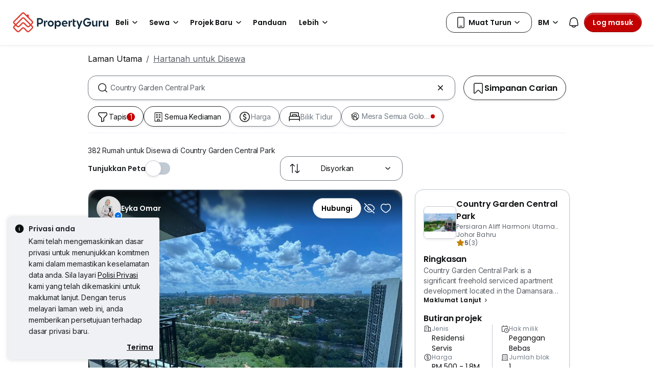

--- FILE ---
content_type: text/html; charset=utf-8
request_url: https://www.google.com/recaptcha/api2/aframe
body_size: 149
content:
<!DOCTYPE HTML><html><head><meta http-equiv="content-type" content="text/html; charset=UTF-8"></head><body><script nonce="uJWbVLtzVUISuDDXv70ZMQ">/** Anti-fraud and anti-abuse applications only. See google.com/recaptcha */ try{var clients={'sodar':'https://pagead2.googlesyndication.com/pagead/sodar?'};window.addEventListener("message",function(a){try{if(a.source===window.parent){var b=JSON.parse(a.data);var c=clients[b['id']];if(c){var d=document.createElement('img');d.src=c+b['params']+'&rc='+(localStorage.getItem("rc::a")?sessionStorage.getItem("rc::b"):"");window.document.body.appendChild(d);sessionStorage.setItem("rc::e",parseInt(sessionStorage.getItem("rc::e")||0)+1);localStorage.setItem("rc::h",'1768867972797');}}}catch(b){}});window.parent.postMessage("_grecaptcha_ready", "*");}catch(b){}</script></body></html>

--- FILE ---
content_type: text/javascript
request_url: https://cdn.pgimgs.com/marketplace-web/_next/static/chunks/abb7558e393393a0.js
body_size: 6697
content:
(globalThis.TURBOPACK||(globalThis.TURBOPACK=[])).push(["object"==typeof document?document.currentScript:void 0,593225,(t,e,n)=>{var r=Math.max,i=Math.min;e.exports=function(t,e,n){return t>=i(e,n)&&t<r(e,n)}},699369,(t,e,n)=>{var r=t.r(593225),i=t.r(946540),a=t.r(530655);e.exports=function(t,e,n){return e=i(e),void 0===n?(n=e,e=0):n=i(n),r(t=a(t),e,n)}},334597,30388,t=>{"use strict";var e=t.i(297083),n=t.i(878420),r=t.i(817556),i=t.i(196570),a=t.i(732299),o=t.i(534485),s=t.i(946231),u=t.i(721281),c=t.i(623116),l=t.i(881878),d=t.i(699369),f=t.i(45674),h=function(t,e){if(!t||(0,f.default)(t))return!1;var n,r=(n={},(0,u._)(n,l.REGION.MY,{minLat:3.3116,maxLat:3.3224,minLng:102.3507,maxLng:102.3691}),(0,u._)(n,l.REGION.SG,null),(0,u._)(n,l.REGION.TH,null),n)[e];return!r||!(0,d.default)(t.lat,r.minLat,r.maxLat)&&!(0,d.default)(t.lng,r.minLng,r.maxLng)},_=function(t){var e,n=arguments.length>1&&void 0!==arguments[1]?arguments[1]:c.DEFAULT_PRECISION_ZOOM_LEVELS;return null!=(e=n.find(function(e){return t<e}))?e:t};t.s(["getNextPrecisionZoomLevel",()=>_,"isValidLocation",()=>h],30388);var p=t.i(811805),g="common.frontend.services.listing",v=function(t,n,u){var c=arguments.length>3&&void 0!==arguments[3]?arguments[3]:p.MARKETPLACE.PG;return(0,e._)(function(){var e,l,d;return(0,r._)(this,function(r){switch(r.label){case 0:e={params:{region:u,marketplace:c,listingId:t,userApiId:n||null}},r.label=1;case 1:return r.trys.push([1,3,,4]),[4,(0,s.request)({url:i.listings.report,options:e,method:a.RequestMethod.GET})];case 2:return l=r.sent(),[2,(0,f.default)(l.data)?null:l.data];case 3:return d=r.sent(),(0,o.logClientError)(g,"getReportedListing",d),[3,4];case 4:return[2,null]}})})()},E=function(t,n,u,c){return(0,e._)(function(){var e,l,d;return(0,r._)(this,function(r){switch(r.label){case 0:e={params:{region:n,marketplace:u,listingId:t,authCode:c}},r.label=1;case 1:return r.trys.push([1,3,,4]),[4,(0,s.request)({url:i.listings.reportByCode,options:e,method:a.RequestMethod.GET})];case 2:return l=r.sent(),[2,(0,f.default)(l.data)?null:l.data];case 3:throw d=r.sent(),(0,o.logClientError)(g,"getReportedListingByCode",d),d;case 4:return[2]}})})()},C=function(t,n,u,c){var l=arguments.length>4&&void 0!==arguments[4]?arguments[4]:p.MARKETPLACE.PG,d=arguments.length>5?arguments[5]:void 0;return(0,e._)(function(){var e,f,h;return(0,r._)(this,function(r){switch(r.label){case 0:e={reviewEnum:d.reasons},d.freeText&&(e.reviewStr=d.freeText),f={params:{region:c,marketplace:l},data:{listingId:n,agentId:u,review:e,userApiId:t||null}},r.label=1;case 1:return r.trys.push([1,3,,4]),[4,(0,s.request)({url:"".concat(i.listings.report),options:f,method:a.RequestMethod.POST})];case 2:return[2,r.sent().data];case 3:throw h=r.sent(),(0,o.logClientError)(g,"reportListing",h),h;case 4:return[2]}})})()},y=function(t,n,u,c){var l=arguments.length>4&&void 0!==arguments[4]?arguments[4]:p.MARKETPLACE.PG,d=arguments.length>5?arguments[5]:void 0;return(0,e._)(function(){var e,f,h;return(0,r._)(this,function(r){switch(r.label){case 0:e={reviewEnum:d.reasons},d.freeText&&(e.reviewStr=d.freeText),f={params:{region:c,marketplace:l,authCode:t},data:{listingId:n,agentId:u,review:e}},r.label=1;case 1:return r.trys.push([1,3,,4]),[4,(0,s.request)({url:"".concat(i.listings.reportByCode),options:f,method:a.RequestMethod.POST})];case 2:return[2,r.sent().data];case 3:throw h=r.sent(),(0,o.logClientError)(g,"reportListingByCode",h),h;case 4:return[2]}})})()},A=function(t){return(0,e._)(function(){var e,n,a,u,c;return(0,r._)(this,function(r){switch(r.label){case 0:return r.trys.push([0,2,,3]),[4,(0,s.request)({url:"".concat(i.listings.hide),options:t})];case 1:return[2,null!=(u=null==(a=r.sent())||null==(n=a.data)||null==(e=n.data)?void 0:e.listings)?u:[]];case 2:return c=r.sent(),(0,o.logClientError)(g,"getHiddenListings",c),[3,3];case 3:return[2,[]]}})})()},m=function(t,n,u){var c=n.pgutId,l=n.userApiId,d=arguments.length>3&&void 0!==arguments[3]?arguments[3]:p.MARKETPLACE.PG;return(0,e._)(function(){var e,n;return(0,r._)(this,function(r){switch(r.label){case 0:e={params:{region:u,marketplace:d,pgutId:c},data:{listings:[{id:t}],userApiId:l}},r.label=1;case 1:return r.trys.push([1,3,,4]),[4,(0,s.request)({url:"".concat(i.listings.hide),options:e,method:a.RequestMethod.POST})];case 2:return[2,r.sent().data];case 3:throw n=r.sent(),(0,o.logClientError)(g,"hideListing",n),n;case 4:return[2]}})})()},L=function(t,n,u){var c=n.pgutId,l=n.userApiId,d=arguments.length>3&&void 0!==arguments[3]?arguments[3]:p.MARKETPLACE.PG;return(0,e._)(function(){var e,n;return(0,r._)(this,function(r){switch(r.label){case 0:e={params:{region:u,marketplace:d,pgutId:c},data:{listings:[t],userApiId:l}},r.label=1;case 1:return r.trys.push([1,3,,4]),[4,(0,s.request)({url:"".concat(i.listings.restore),options:e,method:a.RequestMethod.POST})];case 2:return[2,r.sent().data];case 3:throw n=r.sent(),(0,o.logClientError)(g,"restoreListing",n),n;case 4:return[2]}})})()},R=function(t,n,u){var c=n.pgutId,l=n.userApiId,d=arguments.length>3&&void 0!==arguments[3]?arguments[3]:p.MARKETPLACE.PG,f=arguments.length>4?arguments[4]:void 0;return(0,e._)(function(){var e,n,h,_;return(0,r._)(this,function(r){switch(r.label){case 0:e=[],f.data.tags.map(function(t){e.push(t.replaceAll("-","_"))}),n={tags:e},f.data.responseText&&(n.freetext=f.data.responseText),h={params:{region:u,marketplace:d,pgutId:c},data:{listings:[{id:t,hiddenReason:n}],userApiId:l}},r.label=1;case 1:return r.trys.push([1,3,,4]),[4,(0,s.request)({url:"".concat(i.listings.hide),options:h,method:a.RequestMethod.PATCH})];case 2:return[2,r.sent().data];case 3:throw _=r.sent(),(0,o.logClientError)(g,"updateHiddenReasons",_),_;case 4:return[2]}})})()},T=function(t){return(0,e._)(function(){var e,a,u;return(0,r._)(this,function(r){switch(r.label){case 0:return r.trys.push([0,2,,3]),[4,(0,s.request)({url:i.listings.other,options:{params:(0,n._)({},t)}})];case 1:return[2,null!=(a=null==(e=r.sent())?void 0:e.data)?a:{}];case 2:throw u=r.sent(),(0,o.logClientError)(g,"getOtherListings",u),u;case 3:return[2]}})})()},I=function(t,n,i,a,u){return(0,e._)(function(){var e,c,l,d,f;return(0,r._)(this,function(r){switch(r.label){case 0:return r.trys.push([0,2,,3]),[4,(0,s.request)({url:t,options:{params:{region:i,locale:a,propertyIds:[n]}}})];case 1:return(null==(e=(d=r.sent()).data.data[0])?void 0:e.location.lat)&&(null==(c=d.data.data[0])?void 0:c.location.lon)&&h(null==(l=d.data.data[0])?void 0:l.location,i)&&u({lat:d.data.data[0].location.lat,lng:d.data.data[0].location.lon,encryptedCenter:d.data.data[0].encryptedCenter}),[3,3];case 2:return f=r.sent(),(0,o.logClientError)(g,"fetchProjectLocationData",f),[3,3];case 3:return[2]}})})()},b=function(t){return(0,e._)(function(){var e;return(0,r._)(this,function(n){switch(n.label){case 0:return n.trys.push([0,2,,3]),[4,(0,s.request)({url:"".concat(i.listings.agentInfo),options:{params:t},method:a.RequestMethod.GET})];case 1:return[2,n.sent().data];case 2:throw e=n.sent(),(0,o.logClientError)(g,"fetchAgentInfo",e),e;case 3:return[2]}})})()};t.s(["fetchAgentInfo",()=>b,"fetchProjectLocationData",()=>I,"getHiddenListings",()=>A,"getOtherListings",()=>T,"getReportedListing",()=>v,"getReportedListingByCode",()=>E,"hideListing",()=>m,"reportListing",()=>C,"reportListingByCode",()=>y,"restoreListing",()=>L,"updateHiddenReasons",()=>R],334597)},368242,t=>{"use strict";var e=t.i(878420),n=t.i(64386),r=t.i(346715),i=t.i(119468),a=t.i(623116);t.i(966796);var o=t.i(121857),s=t.i(718481),u=t.i(252895),c=function(){var t=!(arguments.length>0)||void 0===arguments[0]||arguments[0],c=(0,s.useGlobalContext)(),l=c.state,d=c.dispatch,f=(0,u.useRef)(function(){});(0,u.useEffect)(function(){if(l.isLoggedIn&&!l.loginModal.isOpen){var t;null==(t=f.current)||t.call(f)}l.loginModal.isOpen||(f.current=function(){})},[l.loginModal.isOpen,l.isLoggedIn]);var h=function(t){var e=t||{},n=e.loginMicrocopy,r=e.shouldUseShortFlow,i=e.triggerLocation,s=e.triggerProduct;d({type:o.GlobalContextAction.UPDATE_LOGIN_MODAL,payload:{isOpen:!0,customProps:{translationOverrides:n,shouldUseShortFlow:r},gaEventPayload:{location:i,product:null!=s?s:a.LoginContextProduct.LEAD_GATING}}})};return{getLeadGatingHandler:(0,u.useCallback)(function(a,o){return(t||(null==o?void 0:o.shouldForceGating))&&!l.isLoggedIn?function(){for(var t=arguments.length,s=Array(t),u=0;u<t;u++)s[u]=arguments[u];"object"===(0,i._)(s[s.length-1])&&(s[s.length-1]=(0,n._)((0,e._)({},s[s.length-1]),{isGatingFlow:!0})),f.current=function(){return a.apply(void 0,(0,r._)(s))},h(o)}:function(){for(var t=arguments.length,e=Array(t),n=0;n<t;n++)e[n]=arguments[n];return a.apply(void 0,(0,r._)(e))}},[l.isLoggedIn]),getLeadGatingLinkClickHandler:(0,u.useCallback)(function(e,n){return!t||l.isLoggedIn?function(t){return null==e?void 0:e(t)}:function(t){t.preventDefault(),f.current=function(){return null==e?void 0:e(t)},h(n)}},[l.isLoggedIn])}};t.s(["useLeadGating",()=>c])},949872,t=>{"use strict";var e,n={MEDIA_GALLERY_GRID_CLICK:"media-gallery-grid:click",MEDIA_GALLERY_GRID_SCROLL:"media-gallery-grid:scroll"},r=((e={}).MAIN="Main",e.SEE_ALL="See All",e.SHORTCUT="Shortcut",e.TAB="Tab",e.MEDIA_CLICK="MediaClick",e);t.s(["EVENT_NAMES",()=>n,"MediaGalleryOriginAction",()=>r])},216122,t=>{"use strict";t.s(["default",0,{ENQUIRY_CARD_WIDGET:{CTA_ON_CLICK:"enquiry-card-widget.cta-on-click:click",WHATSAPP_QR_CTA_ON_CLICK:"enquiry-card-widget.whatsapp-qr-cta-on-click:click",ENQUIRY_FORM_SUBMIT:"enquiry-card-widget.enquiry-form:submit",CONTACT_AGENT_ON_CLICK:"enquiry-card-widget.contact-agent-on-click:click",OTHER_WAYS_EXPAND_ON_CLICK:"enquiry-card-widget.other-ways-expand:click",INTENT_ON_CLICK:"enquiry-card-widget.intent:click"},SEARCH_FILTER_INTERACTIONS:{UNSELECT_DISTRICT:"interactions:unselect-district",UNSELECT_ALL_DISTRICTS:"interactions:unselect-all-districts",CLICK_QUICK_FILTER_PANE:"interactions:click-quick-filter-pane",CLEAR_QUICK_FILTER_PANE:"interactions:clear-quick-filter-pane",CLEAR_SEARCH_FILTER_PANE:"interactions:clear-search-filter-pane",CLEAR_QUICK_FILTER_MODAL:"interactions:clear-quick-filter-modal",CLEAR_SEARCH_BY_DISTRICT:"interactions:clear-search-by-district",CLEAR_SEARCH_BY_HDB:"interactions:clear-search-by-hdb",CLEAR_SEARCH_BY_REGION:"interactions:clear-search-by-region",SEARCH_BY_DISTRICT:"interactions:search-by-district",SEARCH_BY_MRT:"interactions:search-by-mrt",SEARCH_BY_HDB:"interactions:search-by-hdb",CLICK_SEARCH_BY_REGION:"interactions:click-search-by-region",CLICK_SEARCH_FILTER_PANE:"interactions:click-search-filter-pane",SEARCH_DISTRICT_LIST:"interactions:search-district-list",SEARCH_HDB_LIST:"interactions:search-hdb-list",SELECT_ALL_DISTRICTS:"interactions:select-all-districts",SELECT_ALL_HDB:"interactions:select-all-hdb",SELECT_ALL_SUBREGION:"interactions:select-all-subregion",SELECT_DISTRICT:"interactions:select-district",SELECT_HDB:"interactions:select-hdb",SELECT_PROPERTY_TYPE:"interactions:select-property-type",SELECT_PRICE:"interactions:select-price",SELECT_BEDROOM:"interactions:select-bedroom",SELECT_FLOOR_SIZE:"interactions:select-floor-size",SELECT_ROOM_TYPE:"interactions:select-room-type"},GLOBAL:{SHOW_TOAST_MESSAGE:"global.show-toast-message",NOTIFICATION_CHANGE:"global.notification-change"},SEARCH_FILTER:{SEARCH:"search-filter:search"},SEARCH_SEGMENT:{TAB_ON_CLICK:"search-segment-tab:click",SEARCH_ON_CLICK:"search-button:click"},MEGA_MENU_NAVBAR:{INSTALL_APP_ON_CLICK:"mega-menu-navbar-install-app:click"}}])},115885,(t,e,n)=>{var r=t.r(63756),i=t.r(763377);e.exports=function(t,e,n){var a=!0,o=!0;if("function"!=typeof t)throw TypeError("Expected a function");return i(n)&&(a="leading"in n?!!n.leading:a,o="trailing"in n?!!n.trailing:o),r(t,e,{leading:a,maxWait:e,trailing:o})}},336780,524697,942638,t=>{"use strict";var e,n=t.i(274466),r=t.i(252895);let i=(e=r.useEffect,function(t,n){var i=(0,r.useRef)(!1);e(function(){return function(){i.current=!1}},[]),e(function(){if(i.current)return t();i.current=!0},n)});t.s(["default",0,i],524697);var a=function(t,e){var a=e.manual,o=e.ready,s=void 0===o||o,u=e.defaultParams,c=void 0===u?[]:u,l=e.refreshDeps,d=e.refreshDepsAction,f=(0,r.useRef)(!1);return f.current=!1,i(function(){!a&&s&&(f.current=!0,t.run.apply(t,(0,n.__spreadArray)([],(0,n.__read)(c),!1)))},[s]),i(function(){!f.current&&(a||(f.current=!0,d?d():t.refresh()))},(0,n.__spreadArray)([],(0,n.__read)(void 0===l?[]:l),!1)),{onBefore:function(){if(!s)return{stopNow:!0}}}};a.onInit=function(t){var e=t.ready;return{loading:!t.manual&&(void 0===e||e)}};var o=t.i(303150);let s=function(t,e){var n=(0,r.useRef)({deps:e,obj:void 0,initialized:!1}).current;return!1!==n.initialized&&(0,o.default)(n.deps,e)||(n.deps=e,n.obj=t(),n.initialized=!0),n.obj};var u=t.i(661827),c=new Map,l=function(t,e,r){var i=c.get(t);(null==i?void 0:i.timer)&&clearTimeout(i.timer);var a=void 0;e>-1&&(a=setTimeout(function(){c.delete(t)},e)),c.set(t,(0,n.__assign)((0,n.__assign)({},r),{timer:a}))},d=new Map,f=function(t,e){d.set(t,e),e.then(function(e){return d.delete(t),e}).catch(function(){d.delete(t)})},h={},_=function(t,e){h[t]&&h[t].forEach(function(t){return t(e)})},p=function(t,e){return h[t]||(h[t]=[]),h[t].push(e),function(){var n=h[t].indexOf(e);h[t].splice(n,1)}};let g=function(t,e){var i=e.cacheKey,a=e.cacheTime,o=void 0===a?3e5:a,h=e.staleTime,g=void 0===h?0:h,v=e.setCache,E=e.getCache,C=(0,r.useRef)(void 0),y=(0,r.useRef)(void 0),A=function(t,e){v?v(e):l(t,o,e),_(t,e.data)},m=function(t,e){return(void 0===e&&(e=[]),E)?E(e):c.get(t)};return(s(function(){if(i){var e=m(i);e&&Object.hasOwnProperty.call(e,"data")&&(t.state.data=e.data,t.state.params=e.params,(-1===g||Date.now()-e.time<=g)&&(t.state.loading=!1)),C.current=p(i,function(e){t.setState({data:e})})}},[]),(0,u.default)(function(){var t;null==(t=C.current)||t.call(C)}),i)?{onBefore:function(t){var e=m(i,t);return e&&Object.hasOwnProperty.call(e,"data")?-1===g||Date.now()-e.time<=g?{loading:!1,data:null==e?void 0:e.data,error:void 0,returnNow:!0}:{data:null==e?void 0:e.data,error:void 0}:{}},onRequest:function(t,e){var r=d.get(i);return r&&r!==y.current||(y.current=r=t.apply(void 0,(0,n.__spreadArray)([],(0,n.__read)(e),!1)),f(i,r)),{servicePromise:r}},onSuccess:function(e,n){var r;i&&(null==(r=C.current)||r.call(C),A(i,{data:e,params:n,time:Date.now()}),C.current=p(i,function(e){t.setState({data:e})}))},onMutate:function(e){var n;i&&(null==(n=C.current)||n.call(C),A(i,{data:e,params:t.state.params,time:Date.now()}),C.current=p(i,function(e){t.setState({data:e})}))}}:{}};var v=t.i(63756);let E=function(t,e){var i=e.debounceWait,a=e.debounceLeading,o=e.debounceTrailing,s=e.debounceMaxWait,u=(0,r.useRef)(void 0),c=(0,r.useMemo)(function(){var t={};return void 0!==a&&(t.leading=a),void 0!==o&&(t.trailing=o),void 0!==s&&(t.maxWait=s),t},[a,o,s]);return((0,r.useEffect)(function(){if(i){var e=t.runAsync.bind(t);return u.current=(0,v.default)(function(t){t()},i,c),t.runAsync=function(){for(var t=[],r=0;r<arguments.length;r++)t[r]=arguments[r];return new Promise(function(r,i){var a;null==(a=u.current)||a.call(u,function(){e.apply(void 0,(0,n.__spreadArray)([],(0,n.__read)(t),!1)).then(r).catch(i)})})},function(){var n;null==(n=u.current)||n.cancel(),t.runAsync=e}}},[i,c]),i)?{onCancel:function(){var t;null==(t=u.current)||t.cancel()}}:{}},C=function(t,e){var n=e.loadingDelay,i=e.ready,a=(0,r.useRef)(void 0);if(!n)return{};var o=function(){a.current&&clearTimeout(a.current)};return{onBefore:function(){return o(),!1!==i&&(a.current=setTimeout(function(){t.setState({loading:!0})},n)),{loading:!1}},onFinally:function(){o()},onCancel:function(){o()}}};var y=t.i(975447);function A(){return!y.default||"hidden"!==document.visibilityState}var m=new Set;y.default&&window.addEventListener("visibilitychange",function(){A()&&m.forEach(function(t){return t()})},!1);let L=function(t,e){var n=e.pollingInterval,a=e.pollingWhenHidden,o=void 0===a||a,s=e.pollingErrorRetryCount,u=void 0===s?-1:s,c=(0,r.useRef)(void 0),l=(0,r.useRef)(void 0),d=(0,r.useRef)(0),f=function(){var t;c.current&&clearTimeout(c.current),null==(t=l.current)||t.call(l)};return(i(function(){n||f()},[n]),n)?{onBefore:function(){f()},onError:function(){d.current+=1},onSuccess:function(){d.current=0},onFinally:function(){-1===u||-1!==u&&d.current<=u?c.current=setTimeout(function(){if(o||A())t.refresh();else{var e;e=function(){t.refresh()},m.add(e),l.current=function(){m.has(e)&&m.delete(e)}}},n):d.current=0},onCancel:function(){f()}}:{}};var R=new Set;if(y.default){var T=function(){A()&&(!y.default||void 0===navigator.onLine||navigator.onLine)&&R.forEach(function(t){return t()})};window.addEventListener("visibilitychange",T,!1),window.addEventListener("focus",T,!1)}let I=function(t,e){var i=e.refreshOnWindowFocus,a=e.focusTimespan,o=void 0===a?5e3:a,s=(0,r.useRef)(void 0),c=function(){var t;null==(t=s.current)||t.call(s)};return(0,r.useEffect)(function(){if(i){var e,r,a,u=(e=t.refresh.bind(t),r=!1,function(){for(var t=[],i=0;i<arguments.length;i++)t[i]=arguments[i];r||(r=!0,e.apply(void 0,(0,n.__spreadArray)([],(0,n.__read)(t),!1)),setTimeout(function(){r=!1},o))});a=function(){u()},R.add(a),s.current=function(){R.has(a)&&R.delete(a)}}return function(){c()}},[i,o]),(0,u.default)(function(){c()}),{}},b=function(t,e){var n=e.retryInterval,i=e.retryCount,a=(0,r.useRef)(void 0),o=(0,r.useRef)(0),s=(0,r.useRef)(!1);return i?{onBefore:function(){s.current||(o.current=0),s.current=!1,a.current&&clearTimeout(a.current)},onSuccess:function(){o.current=0},onError:function(){o.current+=1,-1===i||o.current<=i?a.current=setTimeout(function(){s.current=!0,t.refresh()},null!=n?n:Math.min(1e3*Math.pow(2,o.current),3e4)):o.current=0},onCancel:function(){o.current=0,a.current&&clearTimeout(a.current)}}:{}};var S=t.i(115885);let w=function(t,e){var i=e.throttleWait,a=e.throttleLeading,o=e.throttleTrailing,s=(0,r.useRef)(void 0),u={};return(void 0!==a&&(u.leading=a),void 0!==o&&(u.trailing=o),(0,r.useEffect)(function(){if(i){var e=t.runAsync.bind(t);return s.current=(0,S.default)(function(t){t()},i,u),t.runAsync=function(){for(var t=[],r=0;r<arguments.length;r++)t[r]=arguments[r];return new Promise(function(r,i){var a;null==(a=s.current)||a.call(s,function(){e.apply(void 0,(0,n.__spreadArray)([],(0,n.__read)(t),!1)).then(r).catch(i)})})},function(){var n;t.runAsync=e,null==(n=s.current)||n.cancel()}}},[i,a,o]),i)?{onCancel:function(){var t;null==(t=s.current)||t.cancel()}}:{}};var P=t.i(119468),O=t.i(834988),M=t.i(604520),N=t.i(904710),G=t.i(184783);let H=function(t){G.default&&!(0,N.isFunction)(t)&&console.error('useMount: parameter `fn` expected to be a function, but got "'.concat(void 0===t?"undefined":(0,P._)(t),'".')),(0,r.useEffect)(function(){var e=null==t?void 0:t();if(!e||(void 0===e?"undefined":(0,P._)(e))!=="object"||"function"!=typeof e.then)return e},[])};var B=t.i(972719),D=function(){function t(t,e,r,i){void 0===i&&(i={}),this.serviceRef=t,this.options=e,this.subscribe=r,this.initState=i,this.pluginImpls=[],this.count=0,this.state={loading:!1,params:void 0,data:void 0,error:void 0},this.state=(0,n.__assign)((0,n.__assign)((0,n.__assign)({},this.state),{loading:!e.manual}),i)}return t.prototype.setState=function(t){void 0===t&&(t={}),this.state=(0,n.__assign)((0,n.__assign)({},this.state),t),this.subscribe()},t.prototype.runPluginHandler=function(t){for(var e=[],r=1;r<arguments.length;r++)e[r-1]=arguments[r];var i=this.pluginImpls.map(function(r){var i;return null==(i=r[t])?void 0:i.call.apply(i,(0,n.__spreadArray)([r],(0,n.__read)(e),!1))}).filter(Boolean);return Object.assign.apply(Object,(0,n.__spreadArray)([{}],(0,n.__read)(i),!1))},t.prototype.runAsync=function(){for(var t=[],e=0;e<arguments.length;e++)t[e]=arguments[e];return(0,n.__awaiter)(this,void 0,void 0,function(){var e,r,i,a,o,s,u,c,l,d,f,h,_,p,g,v,E,C,y,A,m;return(0,n.__generator)(this,function(L){switch(L.label){case 0:if(this.count+=1,e=this.count,a=void 0!==(i=(r=this.runPluginHandler("onBefore",t)).stopNow)&&i,s=void 0!==(o=r.returnNow)&&o,u=(0,n.__rest)(r,["stopNow","returnNow"]),a)return[2,new Promise(function(){})];if(this.setState((0,n.__assign)({loading:!0,params:t},u)),s)return[2,Promise.resolve(u.data)];null==(_=(h=this.options).onBefore)||_.call(h,t),L.label=1;case 1:return L.trys.push([1,3,,4]),(c=this.runPluginHandler("onRequest",this.serviceRef.current,t).servicePromise)||(c=(f=this.serviceRef).current.apply(f,(0,n.__spreadArray)([],(0,n.__read)(t),!1))),[4,c];case 2:if(l=L.sent(),e!==this.count)return[2,new Promise(function(){})];return this.setState({data:l,error:void 0,loading:!1}),null==(g=(p=this.options).onSuccess)||g.call(p,l,t),this.runPluginHandler("onSuccess",l,t),null==(E=(v=this.options).onFinally)||E.call(v,t,l,void 0),e===this.count&&this.runPluginHandler("onFinally",t,l,void 0),[2,l];case 3:if(d=L.sent(),e!==this.count)return[2,new Promise(function(){})];throw this.setState({error:d,loading:!1}),null==(y=(C=this.options).onError)||y.call(C,d,t),this.runPluginHandler("onError",d,t),null==(m=(A=this.options).onFinally)||m.call(A,t,void 0,d),e===this.count&&this.runPluginHandler("onFinally",t,void 0,d),d;case 4:return[2]}})})},t.prototype.run=function(){for(var t=this,e=[],r=0;r<arguments.length;r++)e[r]=arguments[r];this.runAsync.apply(this,(0,n.__spreadArray)([],(0,n.__read)(e),!1)).catch(function(e){t.options.onError||console.error(e)})},t.prototype.cancel=function(){this.count+=1,this.setState({loading:!1}),this.runPluginHandler("onCancel")},t.prototype.refresh=function(){this.run.apply(this,(0,n.__spreadArray)([],(0,n.__read)(this.state.params||[]),!1))},t.prototype.refreshAsync=function(){return this.runAsync.apply(this,(0,n.__spreadArray)([],(0,n.__read)(this.state.params||[]),!1))},t.prototype.mutate=function(t){var e=(0,N.isFunction)(t)?t(this.state.data):t;this.runPluginHandler("onMutate",e),this.setState({data:e})},t}();let x=function(t,e,r){void 0===e&&(e={}),void 0===r&&(r=[]);var i=e.manual,a=void 0!==i&&i,o=e.ready,c=void 0===o||o,l=(0,n.__rest)(e,["manual","ready"]);G.default&&e.defaultParams&&!Array.isArray(e.defaultParams)&&console.warn("expected defaultParams is array, got ".concat((0,P._)(e.defaultParams)));var d=(0,n.__assign)({manual:a,ready:c},l),f=(0,O.default)(t),h=(0,B.default)(),_=s(function(){var t=r.map(function(t){var e;return null==(e=null==t?void 0:t.onInit)?void 0:e.call(t,d)}).filter(Boolean);return new D(f,d,h,Object.assign.apply(Object,(0,n.__spreadArray)([{}],(0,n.__read)(t),!1)))},[]);return _.options=d,_.pluginImpls=r.map(function(t){return t(_,d)}),H(function(){if(!a&&c){var t=_.state.params||e.defaultParams||[];_.run.apply(_,(0,n.__spreadArray)([],(0,n.__read)(t),!1))}}),(0,u.default)(function(){_.cancel()}),{loading:_.state.loading,data:_.state.data,error:_.state.error,params:_.state.params||[],cancel:(0,M.default)(_.cancel.bind(_)),refresh:(0,M.default)(_.refresh.bind(_)),refreshAsync:(0,M.default)(_.refreshAsync.bind(_)),run:(0,M.default)(_.run.bind(_)),runAsync:(0,M.default)(_.runAsync.bind(_)),mutate:(0,M.default)(_.mutate.bind(_))}},q=function(t,e,r){return x(t,e,(0,n.__spreadArray)((0,n.__spreadArray)([],(0,n.__read)(r||[]),!1),[E,C,L,I,w,a,g,b],!1))};t.s(["default",0,q],942638),t.s(["useRequest",0,q],336780)},718481,t=>{"use strict";var e=t.i(878420),n=t.i(64386),r=t.i(966796),i=t.i(534485),a=t.i(246806),o=t.i(252895),s=function(){var t=(0,o.useContext)(r.GlobalContext),s=function(){return t.state.stateRef.current};return t?(0,n._)((0,e._)({},t),{getValue:s}):((0,i.logClientError)("modules.pg-consumer.frontend.components.common.hooks.global-context","useGlobalContext",Error("The `useGlobalContext()` hook is being used outside of the `GlobalContext` Provider")),{state:r.initialGlobalState,dispatch:a.default,getValue:s})};t.s(["useGlobalContext",()=>s])}]);

//# sourceMappingURL=4f1907d0b7df3e28.js.map

--- FILE ---
content_type: image/svg+xml
request_url: https://cdn.pgimgs.com/hive-ui-core/static/v1.6/icons/svgs/chevron-down-small-f.svg
body_size: -288
content:
<svg width="16" height="16" viewBox="0 0 16 16" fill="none" xmlns="http://www.w3.org/2000/svg">
<path fill-rule="evenodd" clip-rule="evenodd" d="M4.97848 6.31319C5.17374 6.11793 5.49032 6.11793 5.68558 6.31319L7.88085 8.50846C7.94593 8.57354 8.05146 8.57354 8.11655 8.50846L10.3118 6.31319C10.5071 6.11793 10.8237 6.11793 11.0189 6.31319C11.2142 6.50846 11.2142 6.82504 11.0189 7.0203L8.82366 9.21556C8.36804 9.67118 7.62935 9.67118 7.17374 9.21556L4.97848 7.0203C4.78322 6.82504 4.78322 6.50846 4.97848 6.31319Z" fill="#0D1011"/>
</svg>
